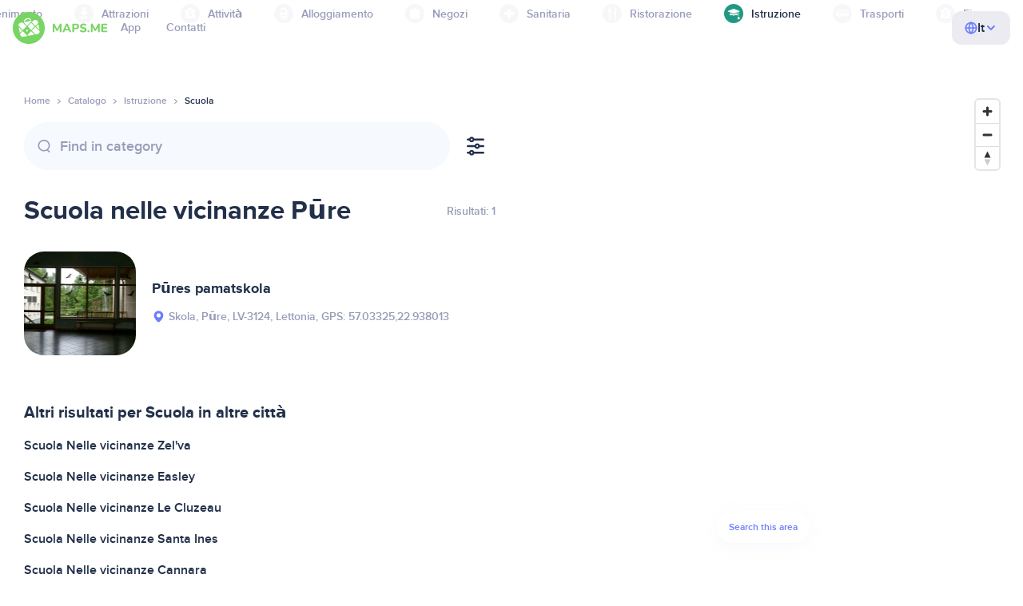

--- FILE ---
content_type: text/html;charset=UTF-8
request_url: https://it.maps.me/catalog/education/amenity-school/latvija/pure-251464964/
body_size: 76747
content:
<!DOCTYPE html>
<html>
  <head>
    
    <meta http-equiv="Content-Type" content="text/html; charset=utf-8" />
    <meta
      name="viewport"
      content="width=device-width, initial-scale=1.0, maximum-scale=1.0, user-scalable=0"
    />

    
    
    
    <meta
      name="description"
      content="Scuola: Ci sono 2 luoghi a Pūre, Lettonia. Cerca Scuola e filtra per punteggio, caratteristiche e recensioni nell’area di Pūre, Lettonia."
    />
    

    <link
      rel="apple-touch-icon"
      sizes="180x180"
      href="/img/favicon/apple-touch-icon.png"
    />
    <link
      rel="icon"
      type="image/png"
      sizes="32x32"
      href="/img/favicon/favicon-32x32.png"
    />
    <link
      rel="icon"
      type="image/png"
      sizes="16x16"
      href="/img/favicon/favicon-16x16.png"
    />
    <link rel="manifest" href="/img/favicon/site.webmanifest" />
    <link
      rel="mask-icon"
      href="/img/favicon/safari-pinned-tab.svg"
      color="#77d563"
    />
    <meta name="msapplication-TileColor" content="#00aba9" />
    <meta name="theme-color" content="#ffffff" />

    <title
    >Scuola vicino Pūre, Lettonia: addresses, websites in Istruzione directory, MAPS.ME - scarica mappe offline</title>
    
    
    
    
    
    

    <!--Google-->
    <meta
      itemprop="name"
      content="MAPS.ME (MapsWithMe): mappe offline dettagliate di tutto il mondo per iPhone, iPad e Android"
    />
    <meta
      itemprop="description"
      content="MAPS.ME (MapsWithMe) offre mappe offline di tutto il mondo. Mappe degli Stati Uniti: New York, San Francisco e Washington. Francia: Parigi. Italia: Roma, Venezia, Firenze e Rimini. Spagna: Barcellona e Madrid. Giappone, Gran Bretagna, Turchia, Russia e India. Per dispositivi Android e iOS."
    />
    <meta itemprop="image" content="/img/logo.png" />
    <!--Twitter-->
    <meta name="twitter:card" content="summary" />
    <meta
      name="twitter:title"
      content="MAPS.ME (MapsWithMe): mappe offline dettagliate di tutto il mondo per iPhone, iPad e Android"
    />
    <meta
      name="twitter:description"
      content="MAPS.ME (MapsWithMe) offre mappe offline di tutto il mondo. Mappe degli Stati Uniti: New York, San Francisco e Washington. Francia: Parigi. Italia: Roma, Venezia, Firenze e Rimini. Spagna: Barcellona e Madrid. Giappone, Gran Bretagna, Turchia, Russia e India. Per dispositivi Android e iOS."
    />
    <meta name="twitter:image:src" content="/img/logo.png" />
    <!--Facebook-->
    <meta
      property="og:site_name"
      content="MAPS.ME (MapsWithMe): mappe offline dettagliate di tutto il mondo per iPhone, iPad e Android"
    />
    <meta
      property="og:description"
      content="MAPS.ME (MapsWithMe) offre mappe offline di tutto il mondo. Mappe degli Stati Uniti: New York, San Francisco e Washington. Francia: Parigi. Italia: Roma, Venezia, Firenze e Rimini. Spagna: Barcellona e Madrid. Giappone, Gran Bretagna, Turchia, Russia e India. Per dispositivi Android e iOS."
    />
    <meta property="og:image" content="/img/logo.png" />
    <meta
      property="og:title"
      content="MAPS.ME (MapsWithMe): mappe offline dettagliate di tutto il mondo per iPhone, iPad e Android"
    />
    <meta property="og:type" content="website" />
    <meta property="og:url" content="https://it.maps.me" />
    <link
      rel="alternate"
      hreflang="en"
      href="https://maps.me/catalog/education/amenity-school/latvija/pure-251464964/"
    /><link
      rel="alternate"
      hreflang="ar"
      href="https://ae.maps.me/catalog/education/amenity-school/latvija/pure-251464964/"
    /><link
      rel="alternate"
      hreflang="pt-br"
      href="https://br.maps.me/catalog/education/amenity-school/latvija/pure-251464964/"
    /><link
      rel="alternate"
      hreflang="fr"
      href="https://fr.maps.me/catalog/education/amenity-school/latvija/pure-251464964/"
    /><link
      rel="alternate"
      hreflang="de"
      href="https://de.maps.me/catalog/education/amenity-school/latvija/pure-251464964/"
    /><link
      rel="alternate"
      hreflang="it"
      href="https://it.maps.me/catalog/education/amenity-school/latvija/pure-251464964/"
    /><link
      rel="alternate"
      hreflang="ru"
      href="https://ru.maps.me/catalog/education/amenity-school/latvija/pure-251464964/"
    /><link
      rel="alternate"
      hreflang="zh"
      href="https://cn.maps.me/catalog/education/amenity-school/latvija/pure-251464964/"
    /><link
      rel="alternate"
      hreflang="zf"
      href="https://zf.maps.me/catalog/education/amenity-school/latvija/pure-251464964/"
    /><link
      rel="alternate"
      hreflang="es"
      href="https://es.maps.me/catalog/education/amenity-school/latvija/pure-251464964/"
    /><link
      rel="alternate"
      hreflang="tr"
      href="https://tr.maps.me/catalog/education/amenity-school/latvija/pure-251464964/"
    /><link
      rel="alternate"
      hreflang="hi"
      href="https://hi.maps.me/catalog/education/amenity-school/latvija/pure-251464964/"
    /><link
      rel="alternate"
      hreflang="vi"
      href="https://vn.maps.me/catalog/education/amenity-school/latvija/pure-251464964/"
    /><link
      rel="alternate"
      hreflang="ja"
      href="https://ja.maps.me/catalog/education/amenity-school/latvija/pure-251464964/"
    /><link
      rel="alternate"
      hreflang="ko"
      href="https://ko.maps.me/catalog/education/amenity-school/latvija/pure-251464964/"
    />
    
    <!--social end-->

    <link
      href="/css/light-theme.css"
      rel="stylesheet"
      type="text/css"
    />
    

    <link href="/css/style.css" rel="stylesheet" type="text/css" />
    <link href="/css/mobile.css" rel="stylesheet" type="text/css" />
    <link href="/css/header.css" rel="stylesheet" type="text/css" />
    <meta property="og:test" content="light" />

    <!-- Google Tag Manager -->
    <script>
      (function (w, d, s, l, i) {
        w[l] = w[l] || [];
        w[l].push({
          "gtm.start": new Date().getTime(),
          event: "gtm.js",
        });
        var f = d.getElementsByTagName(s)[0],
          j = d.createElement(s),
          dl = l != "dataLayer" ? "&l=" + l : "";
        j.async = true;
        j.src = "https://www.googletagmanager.com/gtm.js?id=" + i + dl;
        f.parentNode.insertBefore(j, f);
      })(window, document, "script", "dataLayer", "GTM-T43L9CP");
    </script>
    <!-- End Google Tag Manager -->
    <script
      src="//geoip-js.com/js/apis/geoip2/v2.1/geoip2.js"
      type="text/javascript"
    ></script>
  
    <script src="https://api.mapbox.com/mapbox-gl-js/v1.12.0/mapbox-gl.js"></script>
    <link
      href="https://api.mapbox.com/mapbox-gl-js/v1.12.0/mapbox-gl.css"
      rel="stylesheet"
    />
  </head>
  <body class="theme-light">
    <div class="mainwrap">
      <div class="top-content">
        <header
    class="page-header"
  >
    <div class="page-header-content-wrapper">
      <div class="page-header-left-side">
        <a
          class="page-header-logo page-header-logo--long"
          href="/"
          ><img src="/img/logo-full.svg" alt="Maps.me" />
        </a>
        <a
          class="page-header-logo page-header-logo--short"
          href="/"
          ><img src="/img/logo.svg" alt="Maps.me" />
        </a>
        <div class="page-header-navigation js-page-header-navigation">
          <div
            class="page-header-languages page-header-languages--mobile js-page-header-languages-block"
          >
            <div
              class="page-header-languages-current js-page-header-languages-current"
            >
              <div>
                <img src="/img/globe.svg" />
                <div>It</div>
              </div>
              <img class="chevron" src="/img/chevron-up.svg" />
            </div>
            <div class="page-header-back js-page-header-languages-current">
              <img src="/img/chevron-left.svg" />
              Menu
            </div>
            <div class="page-header-languages-list">
              <a
                class="filters-check"
                href="https://maps.me/catalog/education/amenity-school/latvija/pure-251464964/"
              >
                <span class="checkbox"></span
                ><span>English</span>
              </a><a
                class="filters-check"
                href="https://ae.maps.me/catalog/education/amenity-school/latvija/pure-251464964/"
              >
                <span class="checkbox"></span
                ><span>Arabic</span>
              </a><a
                class="filters-check"
                href="https://br.maps.me/catalog/education/amenity-school/latvija/pure-251464964/"
              >
                <span class="checkbox"></span
                ><span>Brazil</span>
              </a><a
                class="filters-check"
                href="https://fr.maps.me/catalog/education/amenity-school/latvija/pure-251464964/"
              >
                <span class="checkbox"></span
                ><span>French</span>
              </a><a
                class="filters-check"
                href="https://de.maps.me/catalog/education/amenity-school/latvija/pure-251464964/"
              >
                <span class="checkbox"></span
                ><span>German</span>
              </a><a
                class="filters-check active"
                href="https://it.maps.me/catalog/education/amenity-school/latvija/pure-251464964/"
              >
                <span class="checkbox"></span
                ><span>Italian</span>
              </a><a
                class="filters-check"
                href="https://ru.maps.me/catalog/education/amenity-school/latvija/pure-251464964/"
              >
                <span class="checkbox"></span
                ><span>Russian</span>
              </a><a
                class="filters-check"
                href="https://cn.maps.me/catalog/education/amenity-school/latvija/pure-251464964/"
              >
                <span class="checkbox"></span
                ><span>Simplified China</span>
              </a><a
                class="filters-check"
                href="https://zf.maps.me/catalog/education/amenity-school/latvija/pure-251464964/"
              >
                <span class="checkbox"></span
                ><span>Traditional China</span>
              </a><a
                class="filters-check"
                href="https://es.maps.me/catalog/education/amenity-school/latvija/pure-251464964/"
              >
                <span class="checkbox"></span
                ><span>Spanish</span>
              </a><a
                class="filters-check"
                href="https://tr.maps.me/catalog/education/amenity-school/latvija/pure-251464964/"
              >
                <span class="checkbox"></span
                ><span>Turkey</span>
              </a><a
                class="filters-check"
                href="https://hi.maps.me/catalog/education/amenity-school/latvija/pure-251464964/"
              >
                <span class="checkbox"></span
                ><span>India</span>
              </a><a
                class="filters-check"
                href="https://vn.maps.me/catalog/education/amenity-school/latvija/pure-251464964/"
              >
                <span class="checkbox"></span
                ><span>Vietnam</span>
              </a><a
                class="filters-check"
                href="https://ja.maps.me/catalog/education/amenity-school/latvija/pure-251464964/"
              >
                <span class="checkbox"></span
                ><span>Japanese</span>
              </a><a
                class="filters-check"
                href="https://ko.maps.me/catalog/education/amenity-school/latvija/pure-251464964/"
              >
                <span class="checkbox"></span
                ><span>Korean</span>
              </a>
            </div>
          </div>
          <ul class="js-navigation-list">
            <li
            >
              <a
                class="link"
                href="/app/"
                >App</a
              >
              <img src="/img/chevron-nav.svg" />
            </li>
            <li
            >
              <a
                class="link"
                href="/contacts/"
                >Contatti</a
              >
              <img src="/img/chevron-nav.svg" />
            </li>
          </ul>
        </div>
      </div>

      <div
        class="page-header-languages js-page-header-languages-block"
      >
        <div
          class="page-header-languages-current js-page-header-languages-current"
        >
          <img src="/img/globe.svg" />
          <div>It</div>
          <img class="chevron" src="/img/chevron-up.svg" />
        </div>

        <div class="page-header-languages-list">
          <a
            class="filters-check"
            href="https://maps.me/catalog/education/amenity-school/latvija/pure-251464964/"
          >
            <span class="checkbox"></span
            ><span>English</span>
          </a><a
            class="filters-check"
            href="https://ae.maps.me/catalog/education/amenity-school/latvija/pure-251464964/"
          >
            <span class="checkbox"></span
            ><span>Arabic</span>
          </a><a
            class="filters-check"
            href="https://br.maps.me/catalog/education/amenity-school/latvija/pure-251464964/"
          >
            <span class="checkbox"></span
            ><span>Brazil</span>
          </a><a
            class="filters-check"
            href="https://fr.maps.me/catalog/education/amenity-school/latvija/pure-251464964/"
          >
            <span class="checkbox"></span
            ><span>French</span>
          </a><a
            class="filters-check"
            href="https://de.maps.me/catalog/education/amenity-school/latvija/pure-251464964/"
          >
            <span class="checkbox"></span
            ><span>German</span>
          </a><a
            class="filters-check active"
            href="https://it.maps.me/catalog/education/amenity-school/latvija/pure-251464964/"
          >
            <span class="checkbox"></span
            ><span>Italian</span>
          </a><a
            class="filters-check"
            href="https://ru.maps.me/catalog/education/amenity-school/latvija/pure-251464964/"
          >
            <span class="checkbox"></span
            ><span>Russian</span>
          </a><a
            class="filters-check"
            href="https://cn.maps.me/catalog/education/amenity-school/latvija/pure-251464964/"
          >
            <span class="checkbox"></span
            ><span>Simplified China</span>
          </a><a
            class="filters-check"
            href="https://zf.maps.me/catalog/education/amenity-school/latvija/pure-251464964/"
          >
            <span class="checkbox"></span
            ><span>Traditional China</span>
          </a><a
            class="filters-check"
            href="https://es.maps.me/catalog/education/amenity-school/latvija/pure-251464964/"
          >
            <span class="checkbox"></span
            ><span>Spanish</span>
          </a><a
            class="filters-check"
            href="https://tr.maps.me/catalog/education/amenity-school/latvija/pure-251464964/"
          >
            <span class="checkbox"></span
            ><span>Turkey</span>
          </a><a
            class="filters-check"
            href="https://hi.maps.me/catalog/education/amenity-school/latvija/pure-251464964/"
          >
            <span class="checkbox"></span
            ><span>India</span>
          </a><a
            class="filters-check"
            href="https://vn.maps.me/catalog/education/amenity-school/latvija/pure-251464964/"
          >
            <span class="checkbox"></span
            ><span>Vietnam</span>
          </a><a
            class="filters-check"
            href="https://ja.maps.me/catalog/education/amenity-school/latvija/pure-251464964/"
          >
            <span class="checkbox"></span
            ><span>Japanese</span>
          </a><a
            class="filters-check"
            href="https://ko.maps.me/catalog/education/amenity-school/latvija/pure-251464964/"
          >
            <span class="checkbox"></span
            ><span>Korean</span>
          </a>
        </div>
      </div>

      <div class="mobile-menu-button js-mobile-menu-button">
        <img
          class="mobile-menu-image--burger"
          src="/img/burger.svg"
          alt="Maps.me"
        />
        <img
          class="mobile-menu-image--cross"
          src="/img/burger-close.svg"
          alt="Maps.me"
        />
      </div>
    </div>
    <div class="snackbar-error" id="error-alert">
      <div class="snackbar-error-text-container" variant="error"><span class="snackbar-error-text">This section is not available yet</span></div>
      <div class="snackbar-error-icon"><svg width="24" height="24" viewBox="0 0 24 24" fill="none" xmlns="http://www.w3.org/2000/svg"><path d="M12 22C9.34711 22.0024 6.80218 20.9496 4.9263 19.0737C3.05042 17.1978 1.99762 14.6529 2 12V11.8C2.08179 7.79223 4.5478 4.22016 8.26637 2.72307C11.9849 1.22597 16.2381 2.0929 19.074 4.92601C21.9365 7.78609 22.7932 12.0893 21.2443 15.8276C19.6955 19.5659 16.0465 22.0024 12 22ZM12 13.41L13.885 15.295C14.2744 15.6844 14.9056 15.6844 15.295 15.295C15.6844 14.9056 15.6844 14.2744 15.295 13.885L13.41 12L15.295 10.115C15.6844 9.72565 15.6844 9.09437 15.295 8.70501C14.9056 8.31565 14.2744 8.31565 13.885 8.70501L12 10.59L10.115 8.70501C9.72565 8.31565 9.09437 8.31565 8.70501 8.70501C8.31565 9.09437 8.31565 9.72565 8.70501 10.115L10.59 12L8.70508 13.8849C8.31568 14.2743 8.31568 14.9057 8.70508 15.2951C9.09442 15.6844 9.72566 15.6845 10.1151 15.2952L12 13.411V13.41Z" fill="white"></path></svg></div>
    </div>
  </header>
        <!-- end .header-->
        
        
          <div class="top-categories">
    <div class="container">
        <div class="swiper-container">
            <div class="swiper-wrapper">
                <div class="swiper-slide">
                    <div class="menu-category js_open_block"
                         style="--color: #319CFF">
                        <div class="menu-category-head link js_toggle_categories"> <span class="pic">
                                                                            <img src="/img/categories/entertainment-7d60ce76e86377e2fc948d0865602163.svg"
                                                                                 width="24" height="24" alt=""/>
                                                                            </span><span>Intrattenimento</span>
                        </div>
                        <!-- end .menu-category-head-->
                        <div class="popup">
                            <div class="popup-scroll">
                                <div class="popup-ind">
                                    <ul>
                                        <li>
                                            <a href="/catalog/recreation/sport-athletics/">Palestra</a>
                                        </li>
                                        <li>
                                            <a href="/catalog/recreation/sport-basketball/">Campo da basket</a>
                                        </li>
                                        <li>
                                            <a href="/catalog/recreation/amenity-casino/">Casinò</a>
                                        </li>
                                        <li>
                                            <a href="/catalog/recreation/amenity-cinema/">Cinema</a>
                                        </li>
                                        <li>
                                            <a href="/catalog/recreation/leisure-fitness_centre/">Centro fitness</a>
                                        </li>
                                        <li>
                                            <a href="/catalog/recreation/sport-football/">Campo da calcio</a>
                                        </li>
                                        <li>
                                            <a href="/catalog/recreation/amenity-library/">Biblioteca</a>
                                        </li>
                                        <li>
                                            <a href="/catalog/recreation/sport-multi/">Campo multi-sport</a>
                                        </li>
                                        <li>
                                            <a href="/catalog/recreation/amenity-nightclub/">Night club</a>
                                        </li>
                                        <li>
                                            <a href="/catalog/recreation/leisure-park/">Parco</a>
                                        </li>
                                        <li>
                                            <a href="/catalog/recreation/man_made-pier/">Molo</a>
                                        </li>
                                        <li>
                                            <a href="/catalog/recreation/leisure-sauna/">Sauna</a>
                                        </li>
                                        <li>
                                            <a href="/catalog/recreation/leisure-stadium/">Stadio</a>
                                        </li>
                                        <li>
                                            <a href="/catalog/recreation/leisure-swimming_pool/">Piscina</a>
                                        </li>
                                        <li>
                                            <a href="/catalog/recreation/amenity-theatre/">Teatro</a>
                                        </li>
                                        <li>
                                            <a href="/catalog/recreation/leisure-water_park/">Parco acquatico</a>
                                        </li>
                                        <li>
                                            <a href="/catalog/recreation/tourism-zoo/">Zoo</a>
                                        </li>
                                    </ul>
                                </div>
                                <!-- end .popup-ind-->
                            </div>
                            <!-- end .popup-scroll-->
                            <div class="popup-arr"></div>
                        </div>
                        <!-- end .popup-->
                    </div>
                    <!-- end .menu-category-->
                </div>
                <div class="swiper-slide">
                    <div class="menu-category js_open_block"
                         style="--color: #AF63BC">
                        <div class="menu-category-head link js_toggle_categories"> <span class="pic">
                                                                            <img src="/img/categories/attractions-86345dd157fbd2a77d6e6ec71715c2bc.svg"
                                                                                 width="24" height="24" alt=""/>
                                                                            </span><span>Attrazioni</span>
                        </div>
                        <!-- end .menu-category-head-->
                        <div class="popup">
                            <div class="popup-scroll">
                                <div class="popup-ind">
                                    <ul>
                                        <li>
                                            <a href="/catalog/attractions/tourism-attraction/">Attrazione</a>
                                        </li>
                                        <li>
                                            <a href="/catalog/attractions/historic-castle/">Castello</a>
                                        </li>
                                        <li>
                                            <a href="/catalog/attractions/amenity-place_of_worship-christian/">Chiesa</a>
                                        </li>
                                        <li>
                                            <a href="/catalog/attractions/historic-memorial/">Monumento commemorativo</a>
                                        </li>
                                        <li>
                                            <a href="/catalog/attractions/historic-monument/">Monumento</a>
                                        </li>
                                        <li>
                                            <a href="/catalog/attractions/amenity-place_of_worship-muslim/">Mosque</a>
                                        </li>
                                        <li>
                                            <a href="/catalog/attractions/tourism-museum/">Museo</a>
                                        </li>
                                        <li>
                                            <a href="/catalog/attractions/amenity-place_of_worship-jewish/">Sinagoga</a>
                                        </li>
                                        <li>
                                            <a href="/catalog/attractions/amenity-place_of_worship-taoist/">Tempio</a>
                                        </li>
                                        <li>
                                            <a href="/catalog/attractions/historic-tomb/">Cimitero</a>
                                        </li>
                                        <li>
                                            <a href="/catalog/attractions/tourism-viewpoint/">Punto panoramico</a>
                                        </li>
                                        <li>
                                            <a href="/catalog/attractions/historic-wayside_shrine/">Capitello votivo</a>
                                        </li>
                                    </ul>
                                </div>
                                <!-- end .popup-ind-->
                            </div>
                            <!-- end .popup-scroll-->
                            <div class="popup-arr"></div>
                        </div>
                        <!-- end .popup-->
                    </div>
                    <!-- end .menu-category-->
                </div>
                <div class="swiper-slide">
                    <div class="menu-category js_open_block"
                         style="--color: #5D36B0">
                        <div class="menu-category-head link js_toggle_categories"> <span class="pic">
                                                                            <img src="/img/categories/business-b610e905c38c339acb539c8a6bb3a4c7.svg"
                                                                                 width="24" height="24" alt=""/>
                                                                            </span><span>Attività</span>
                        </div>
                        <!-- end .menu-category-head-->
                        <div class="popup">
                            <div class="popup-scroll">
                                <div class="popup-ind">
                                    <ul>
                                        <li>
                                            <a href="/catalog/business/shop-car_parts/">Autoricambi</a>
                                        </li>
                                        <li>
                                            <a href="/catalog/business/shop-car/">Concessionario</a>
                                        </li>
                                        <li>
                                            <a href="/catalog/business/amenity-car_wash/">Autolavaggio</a>
                                        </li>
                                        <li>
                                            <a href="/catalog/business/office-company/">Sede aziendale</a>
                                        </li>
                                        <li>
                                            <a href="/catalog/business/shop-dry_cleaning/">Lavanderia a secco</a>
                                        </li>
                                        <li>
                                            <a href="/catalog/business/shop-hairdresser/">Parrucchiere</a>
                                        </li>
                                        <li>
                                            <a href="/catalog/business/shop-laundry/">Lavanderia automatica</a>
                                        </li>
                                        <li>
                                            <a href="/catalog/business/office-lawyer/">Avvocato</a>
                                        </li>
                                        <li>
                                            <a href="/catalog/business/shop-optician/">Ottico</a>
                                        </li>
                                        <li>
                                            <a href="/catalog/business/shop-car_repair-tyres/">Meccanico</a>
                                        </li>
                                    </ul>
                                </div>
                                <!-- end .popup-ind-->
                            </div>
                            <!-- end .popup-scroll-->
                            <div class="popup-arr"></div>
                        </div>
                        <!-- end .popup-->
                    </div>
                    <!-- end .menu-category-->
                </div>
                <div class="swiper-slide">
                    <div class="menu-category js_open_block"
                         style="--color: #6F4ADA">
                        <div class="menu-category-head link js_toggle_categories"> <span class="pic">
                                                                            <img src="/img/categories/lodging-3101fa6373c6a4ce946195c82f9a8b7d.svg"
                                                                                 width="24" height="24" alt=""/>
                                                                            </span><span>Alloggiamento</span>
                        </div>
                        <!-- end .menu-category-head-->
                        <div class="popup">
                            <div class="popup-scroll">
                                <div class="popup-ind">
                                    <ul>
                                        <li>
                                            <a href="/catalog/lodging/tourism-apartment/">Appartamenti</a>
                                        </li>
                                        <li>
                                            <a href="/catalog/lodging/tourism-camp_site/">Campeggio</a>
                                        </li>
                                        <li>
                                            <a href="/catalog/lodging/tourism-guest_house/">Affittacamere</a>
                                        </li>
                                        <li>
                                            <a href="/catalog/lodging/tourism-hostel/">Ostello</a>
                                        </li>
                                        <li>
                                            <a href="/catalog/lodging/tourism-hotel/">Hotel</a>
                                        </li>
                                        <li>
                                            <a href="/catalog/lodging/tourism-motel/">Motel</a>
                                        </li>
                                    </ul>
                                </div>
                                <!-- end .popup-ind-->
                            </div>
                            <!-- end .popup-scroll-->
                            <div class="popup-arr"></div>
                        </div>
                        <!-- end .popup-->
                    </div>
                    <!-- end .menu-category-->
                </div>
                <div class="swiper-slide">
                    <div class="menu-category js_open_block"
                         style="--color: #999CB8">
                        <div class="menu-category-head link js_toggle_categories"> <span class="pic">
                                                                            <img src="/img/categories/shops-5aea0688e2b2c67948d3fe515282b853.svg"
                                                                                 width="24" height="24" alt=""/>
                                                                            </span><span>Negozi</span>
                        </div>
                        <!-- end .menu-category-head-->
                        <div class="popup">
                            <div class="popup-scroll">
                                <div class="popup-ind">
                                    <ul>
                                        <li>
                                            <a href="/catalog/shops/shop-bakery/">Panificio</a>
                                        </li>
                                        <li>
                                            <a href="/catalog/shops/shop-beauty/">Centro estetico</a>
                                        </li>
                                        <li>
                                            <a href="/catalog/shops/shop-books/">Libreria</a>
                                        </li>
                                        <li>
                                            <a href="/catalog/shops/shop-butcher/">Macelleria</a>
                                        </li>
                                        <li>
                                            <a href="/catalog/shops/shop-chemist/">Farmacia</a>
                                        </li>
                                        <li>
                                            <a href="/catalog/shops/shop-clothes/">Negozio di vestiti</a>
                                        </li>
                                        <li>
                                            <a href="/catalog/shops/shop-computer/">Negozio di computer</a>
                                        </li>
                                        <li>
                                            <a href="/catalog/shops/shop-department_store/">Grande magazzino</a>
                                        </li>
                                        <li>
                                            <a href="/catalog/shops/shop-florist/">Fiorista</a>
                                        </li>
                                        <li>
                                            <a href="/catalog/shops/shop-furniture/">Negozio di mobili</a>
                                        </li>
                                        <li>
                                            <a href="/catalog/shops/shop-gift/">Negozio di articoli da regalo</a>
                                        </li>
                                        <li>
                                            <a href="/catalog/shops/shop-hardware/">Ferramenta</a>
                                        </li>
                                        <li>
                                            <a href="/catalog/shops/shop-jewelry/">Gioielleria</a>
                                        </li>
                                        <li>
                                            <a href="/catalog/shops/shop-kiosk/">Chiosco</a>
                                        </li>
                                        <li>
                                            <a href="/catalog/shops/shop-alcohol/">Negozio di liquori</a>
                                        </li>
                                        <li>
                                            <a href="/catalog/shops/shop-mall/">Centro commerciale</a>
                                        </li>
                                        <li>
                                            <a href="/catalog/shops/amenity-marketplace/">Mercato</a>
                                        </li>
                                        <li>
                                            <a href="/catalog/shops/shop-pet/">Negozio di animali</a>
                                        </li>
                                        <li>
                                            <a href="/catalog/shops/shop-photo/">Negozio di fotografia</a>
                                        </li>
                                        <li>
                                            <a href="/catalog/shops/shop-shoes/">Negozio di scarpe</a>
                                        </li>
                                        <li>
                                            <a href="/catalog/shops/shop-sports/">Articoli sportivi</a>
                                        </li>
                                        <li>
                                            <a href="/catalog/shops/shop-supermarket/">Supermercato</a>
                                        </li>
                                        <li>
                                            <a href="/catalog/shops/shop-confectionery/">Dolciumi</a>
                                        </li>
                                        <li>
                                            <a href="/catalog/shops/shop-ticket/">Biglietteria</a>
                                        </li>
                                        <li>
                                            <a href="/catalog/shops/shop-toys/">Negozio di giocattoli</a>
                                        </li>
                                        <li>
                                            <a href="/catalog/shops/shop-wine/">Enoteca</a>
                                        </li>
                                    </ul>
                                </div>
                                <!-- end .popup-ind-->
                            </div>
                            <!-- end .popup-scroll-->
                            <div class="popup-arr"></div>
                        </div>
                        <!-- end .popup-->
                    </div>
                    <!-- end .menu-category-->
                </div>
                <div class="swiper-slide">
                    <div class="menu-category js_open_block"
                         style="--color: #28DBBB">
                        <div class="menu-category-head link js_toggle_categories"> <span class="pic">
                                                                            <img src="/img/categories/health-a5112ec65e5c888fae2e25462a5ecb0d.svg"
                                                                                 width="24" height="24" alt=""/>
                                                                            </span><span>Sanitaria</span>
                        </div>
                        <!-- end .menu-category-head-->
                        <div class="popup">
                            <div class="popup-scroll">
                                <div class="popup-ind">
                                    <ul>
                                        <li>
                                            <a href="/catalog/health/amenity-clinic/">Clinica</a>
                                        </li>
                                        <li>
                                            <a href="/catalog/health/amenity-dentist/">Dentista</a>
                                        </li>
                                        <li>
                                            <a href="/catalog/health/amenity-doctors/">Medico</a>
                                        </li>
                                        <li>
                                            <a href="/catalog/health/amenity-hospital/">Ospedale</a>
                                        </li>
                                        <li>
                                            <a href="/catalog/health/amenity-pharmacy/">Parafarmacia</a>
                                        </li>
                                        <li>
                                            <a href="/catalog/health/amenity-veterinary/">Veterinario</a>
                                        </li>
                                    </ul>
                                </div>
                                <!-- end .popup-ind-->
                            </div>
                            <!-- end .popup-scroll-->
                            <div class="popup-arr"></div>
                        </div>
                        <!-- end .popup-->
                    </div>
                    <!-- end .menu-category-->
                </div>
                <div class="swiper-slide">
                    <div class="menu-category js_open_block"
                         style="--color: #24C17D">
                        <div class="menu-category-head link js_toggle_categories"> <span class="pic">
                                                                            <img src="/img/categories/food-482840d98888ee6d80d9694d22bec315.svg"
                                                                                 width="24" height="24" alt=""/>
                                                                            </span><span>Ristorazione</span>
                        </div>
                        <!-- end .menu-category-head-->
                        <div class="popup">
                            <div class="popup-scroll">
                                <div class="popup-ind">
                                    <ul>
                                        <li>
                                            <a href="/catalog/food/amenity-bar/">Bar</a>
                                        </li>
                                        <li>
                                            <a href="/catalog/food/amenity-cafe/">Caffetteria</a>
                                        </li>
                                        <li>
                                            <a href="/catalog/food/amenity-fast_food/">Fast Food</a>
                                        </li>
                                        <li>
                                            <a href="/catalog/food/amenity-pub/">Pub</a>
                                        </li>
                                        <li>
                                            <a href="/catalog/food/amenity-restaurant/">Ristorante</a>
                                        </li>
                                    </ul>
                                </div>
                                <!-- end .popup-ind-->
                            </div>
                            <!-- end .popup-scroll-->
                            <div class="popup-arr"></div>
                        </div>
                        <!-- end .popup-->
                    </div>
                    <!-- end .menu-category-->
                </div>
                <div class="swiper-slide active">
                    <div class="menu-category active js_open_block"
                         style="--color: #1F9983">
                        <div class="menu-category-head link js_toggle_categories"> <span class="pic">
                                                                            <img src="/img/categories/education-6eeba8b3633828a2bc8a5e5849e3b374.svg"
                                                                                 width="24" height="24" alt=""/>
                                                                            </span><span>Istruzione</span>
                        </div>
                        <!-- end .menu-category-head-->
                        <div class="popup">
                            <div class="popup-scroll">
                                <div class="popup-ind">
                                    <ul>
                                        <li>
                                            <a href="/catalog/education/amenity-college/">Facoltà</a>
                                        </li>
                                        <li>
                                            <a href="/catalog/education/amenity-kindergarten/">Scuola materna</a>
                                        </li>
                                        <li>
                                            <a href="/catalog/education/amenity-school/">Scuola</a>
                                        </li>
                                        <li>
                                            <a href="/catalog/education/amenity-university/">Università</a>
                                        </li>
                                    </ul>
                                </div>
                                <!-- end .popup-ind-->
                            </div>
                            <!-- end .popup-scroll-->
                            <div class="popup-arr"></div>
                        </div>
                        <!-- end .popup-->
                    </div>
                    <!-- end .menu-category-->
                </div>
                <div class="swiper-slide">
                    <div class="menu-category js_open_block"
                         style="--color: #FB4D6D">
                        <div class="menu-category-head link js_toggle_categories"> <span class="pic">
                                                                            <img src="/img/categories/transport-5f3701dbe5fcb3435103f1d33304467b.svg"
                                                                                 width="24" height="24" alt=""/>
                                                                            </span><span>Trasporti</span>
                        </div>
                        <!-- end .menu-category-head-->
                        <div class="popup">
                            <div class="popup-scroll">
                                <div class="popup-ind">
                                    <ul>
                                        <li>
                                            <a href="/catalog/transport/aeroway-aerodrome/">Aeroporto</a>
                                        </li>
                                        <li>
                                            <a href="/catalog/transport/amenity-bus_station/">Stazione degli autobus</a>
                                        </li>
                                        <li>
                                            <a href="/catalog/transport/amenity-car_rental/">Autonoleggio</a>
                                        </li>
                                        <li>
                                            <a href="/catalog/transport/amenity-car_sharing/">Car sharing</a>
                                        </li>
                                        <li>
                                            <a href="/catalog/transport/amenity-fuel/">Stazione di servizio</a>
                                        </li>
                                        <li>
                                            <a href="/catalog/transport/amenity-parking/">Parcheggi</a>
                                        </li>
                                        <li>
                                            <a href="/catalog/transport/railway-subway_entrance/">Metropolitana</a>
                                        </li>
                                        <li>
                                            <a href="/catalog/transport/amenity-taxi/">Taxi</a>
                                        </li>
                                        <li>
                                            <a href="/catalog/transport/railway-station/">Stazione ferroviaria</a>
                                        </li>
                                    </ul>
                                </div>
                                <!-- end .popup-ind-->
                            </div>
                            <!-- end .popup-scroll-->
                            <div class="popup-arr"></div>
                        </div>
                        <!-- end .popup-->
                    </div>
                    <!-- end .menu-category-->
                </div>
                <div class="swiper-slide">
                    <div class="menu-category js_open_block"
                         style="--color: #82C3FF">
                        <div class="menu-category-head link js_toggle_categories"> <span class="pic">
                                                                            <img src="/img/categories/finance-b610e905c38c339acb539c8a6bb3a4c7.svg"
                                                                                 width="24" height="24" alt=""/>
                                                                            </span><span>Finanza</span>
                        </div>
                        <!-- end .menu-category-head-->
                        <div class="popup">
                            <div class="popup-scroll">
                                <div class="popup-ind">
                                    <ul>
                                        <li>
                                            <a href="/catalog/finance/amenity-atm/">Bancomat</a>
                                        </li>
                                        <li>
                                            <a href="/catalog/finance/amenity-bank/">Banca</a>
                                        </li>
                                        <li>
                                            <a href="/catalog/finance/amenity-post_office/">Poste</a>
                                        </li>
                                    </ul>
                                </div>
                                <!-- end .popup-ind-->
                            </div>
                            <!-- end .popup-scroll-->
                            <div class="popup-arr"></div>
                        </div>
                        <!-- end .popup-->
                    </div>
                    <!-- end .menu-category-->
                </div>
                <!-- end .swiper-slide-->
            </div>
            <!-- end .swiper-wrapper-->
        </div>
        <!-- end .swiper-container-->
    </div>
    <!-- end .container-->
</div>
        
        
        <!-- end .top-categories-->
      </div>
      <!-- end .top-content-->
      <div class="content">
        <div class="top-content-place with-cat"></div>
        <div class="content-with-map">
          <div class="container">
            <div class="breadcrumbs">
              <div class="grid">
                <div>
                  <a href="/"
                    ><span>Home</span></a
                  >
                </div>
                <div class="arr">
                  <svg width="12" height="12">
                    <use xlink:href="/img/sprite.svg#rarr-12"></use>
                  </svg>
                </div>
                <div>
                  <a href="/catalog"
                    ><span>Catalogo</span></a
                  >
                </div>
                <div class="arr">
                  <svg width="12" height="12">
                    <use xlink:href="/img/sprite.svg#rarr-12"></use>
                  </svg>
                </div>
                <div>
                  <a
                    href="/catalog/education/"
                  >
                    <span>Istruzione</span>
                  </a>
                </div>
                <div class="arr">
                  <svg width="12" height="12">
                    <use xlink:href="/img/sprite.svg#rarr-12"></use>
                  </svg>
                </div>
                <div>
                  <span>Scuola</span>
                </div>
              </div>
              <!-- end .grid-->
            </div>
            <!-- end .breadcrumbs-->
            <form
              action="/catalog/education/amenity-school/"
              class="big-search has-filters"
            >
              <div class="input placeholder input-big input-search">
                <input
                  type="search"
                  placeholder="Find in category" id="searchString" name="searchString" value=""
                />
                <div class="pic">
                  <svg width="20" height="20">
                    <use xlink:href="/img/sprite.svg#search-20"></use>
                  </svg>
                </div>
                <div class="clear">
                  <svg width="24" height="24">
                    <use xlink:href="/img/sprite.svg#cross-24"></use>
                  </svg>
                </div>
              </div>
              <!-- end .input-->
              <div
                class="filters js_open_block"
              >
                <div class="toggle js_toggle">
                  <svg width="24" height="24">
                    <use xlink:href="/img/sprite.svg#filter-24"></use>
                  </svg>
                </div>
                <!-- end .toggle-->
                <div class="popup">
                  <div class="popup-scroll">
                    <div class="popup-ind">
                      <a
                        class="filters-check"
                        href="/catalog/education/amenity-school/?wifi=true"
                      >
                        <span class="checkbox"></span><span>Wi-Fi</span>
                      </a>
                      <!-- end .filters-check-->
                      
                      <!-- end .filters-check-->
                      <div class="filters-checks">
                        <a
                          href="/catalog/education/amenity-school/?priceTier=1"
                        >
                          <span>$</span>
                        </a>
                        <a
                          href="/catalog/education/amenity-school/?priceTier=2"
                        >
                          <span>$$</span>
                        </a>
                        <a
                          href="/catalog/education/amenity-school/?priceTier=3"
                        >
                          <span>$$$</span>
                        </a>
                        <a
                          href="/catalog/education/amenity-school/?priceTier=4"
                        >
                          <span>$$$$</span>
                        </a>
                      </div>
                      <!-- end .filters-checks-->
                      <a
                        class="filters-check"
                        href="/catalog/education/amenity-school/?wheelchair=true"
                      >
                        <span class="checkbox"></span
                        ><span>Wheelchair active</span>
                      </a>
                      <!-- end .filters-check-->
                      <div class="filters-clear">
                        <a
                          class="link"
                          type="reset"
                          href="/catalog/education/amenity-school/"
                          >Clear</a
                        >
                      </div>
                      <!-- end .filters-clear-->
                    </div>
                    <!-- end .popup-ind-->
                  </div>
                  <!-- end .popup-scroll-->
                  <div class="popup-arr"></div>
                </div>
                <!-- end .popup-->
              </div>
              <!-- end .filters-->
            </form>
            <!-- end .big-search-->

            <div
              class="results-title"
            >
              <div class="top">
                
                <h1
                  class="title-33"
                >Scuola nelle vicinanze Pūre</h1>
                
                <div
                  class="num"
                >Risultati: 1</div>
              </div>
              <!-- end .top-->
            </div>
            <!-- end .results-title-->
            <div
              class="list-places"
            >
              
                <div class="el" id="58a9f70439a01627bc2187ae">
    <div class="card-wide">
        <a class="head"
           href="/catalog/education/amenity-school/pures-pamatskola-9223372037099901717/">
            <div class="photo"><img src="https://fastly.4sqi.net/img/general/320x240/376082146_0bpBEAJHfF78_qmzKD4t5Pib_E3xPPOdB_ooy5KpufI.jpg" width="280"
                                    height="260" alt=""/></div>
            <!-- end .photo-->
            <div class="wrap">
                <div class="top">
                    <h2 class="name">Pūres pamatskola</h2>
                    
                    <!-- end .info-stars-->
                </div>
                <!-- end .top-->
                <div class="info">
                    <div class="l">
                        <div>
                            
                            
                        </div>
                        <div class="info-place">
                            <span class="pic">
                            <svg width="15" height="15">
                                    <use xlink:href="/img/sprite.svg#pin-20"></use>
                            </svg>
                        </span>
                            <div>Skola, Pūre, LV-3124, Lettonia, GPS: 57.03325,22.938013</div>
                        </div>
                        <!-- end .info-place-->
                    </div>
                    <!-- end .l-->
                </div>
                <!-- end .info-->
                <div class="tags">
                    
                    <ul class="hide">
                    </ul>
                    
                </div>
                <!-- end .tags-->
            </div>
            <!-- end .wrap-->
        </a>
        <!-- end .head-->
        
        <!-- end .descr-->
    </div>
    <!-- end .card-wide-->
</div>
                
              
              <!-- end .inner-info-->
            </div>
            <div>
              <!--                     https://maps.me/catalog/food/amenity-cafe/nederland/amsterdam-268396336/ -->
              <h3
                class="title-20"
              >Altri risultati per Scuola in altre città</h3>
              <ul class="links-list">
                <li>
                  <a
                    href="/catalog/education/amenity-school/belarus/zelva-242978898/"
                  >Scuola Nelle vicinanze Zel&#39;va</a>
                </li>
                <li>
                  <a
                    href="/catalog/education/amenity-school/united-states-of-america/easley--193847/"
                  >Scuola Nelle vicinanze Easley</a>
                </li>
                <li>
                  <a
                    href="/catalog/education/amenity-school/france/le-cluzeau-2937649307/"
                  >Scuola Nelle vicinanze Le Cluzeau</a>
                </li>
                <li>
                  <a
                    href="/catalog/education/amenity-school/philippines/santa-ines-667977691/"
                  >Scuola Nelle vicinanze Santa Ines</a>
                </li>
                <li>
                  <a
                    href="/catalog/education/amenity-school/italia/cannara-68507533/"
                  >Scuola Nelle vicinanze Cannara</a>
                </li>
                <li>
                  <a
                    href="/catalog/education/amenity-school/france/mariol-82336762/"
                  >Scuola Nelle vicinanze Mariol</a>
                </li>
              </ul>
            </div>
            <div>
              <!-- https://maps.me/catalog/recreation/leisure-fitness_centre/country-espana/city-barcelona-152364165/ -->
              <h3
                class="title-20"
              >Luoghi interessanti a Pūre</h3>
              <ul class="links-list">
                <li>
                  <a
                    href="/catalog/food/amenity-restaurant/latvija/pure-251464964/"
                  >Ristorante Nelle vicinanze Pūre</a>
                </li>
                <li>
                  <a
                    href="/catalog/transport/amenity-fuel/latvija/pure-251464964/"
                  >Distributore di benzina Nelle vicinanze Pūre</a>
                </li>
                <li>
                  <a
                    href="/catalog/recreation/leisure-park/latvija/pure-251464964/"
                  >Parco Nelle vicinanze Pūre</a>
                </li>
                <li>
                  <a
                    href="/catalog/food/amenity-cafe/latvija/pure-251464964/"
                  >Caffè Nelle vicinanze Pūre</a>
                </li>
                <li>
                  <a
                    href="/catalog/education/amenity-kindergarten/latvija/pure-251464964/"
                  >Scuola materna Nelle vicinanze Pūre</a>
                </li>
                <li>
                  <a
                    href="/catalog/shops/shop-supermarket/latvija/pure-251464964/"
                  >Supermercato Nelle vicinanze Pūre</a>
                </li>
              </ul>
            </div>
            <!--                <div th:if="${citySections}" class="more-places">-->
            <!--                    <h2 class="title-24"-->
            <!--                        th:if="${catalog_subcategories.links.block3 != null && catalog_subcategories.links.block3.size() > 0}"-->
            <!--                        th:text="#{text.MoreInOtherCities(${sectionCrumb.name})}">-->
            <!--                    </h2>-->
            <!--                    <div class="slider-places">-->
            <!--                        <div class="swiper-container">-->
            <!--                            <div class="swiper-wrapper">-->
            <!--                                <div th:each="link :${catalog_subcategories.links.block3}" class="swiper-slide">-->
            <!--                                    <a class="img-link" th:href="@{/catalog/{group}/{category}/{country}/{city}/-->
            <!--                                    (group=${link.targetGroupAlias},category=${link.targetCategoryAlias},country=${link.targetCountryAlias},city=${link.targetCityAlias})}">-->
            <!--                                        <img th:src="@{/img/cities/other/{file}(file=${link.image})}"-->
            <!--                                             width="367" height="240" alt=""/>-->
            <!--                                        <span th:text="${sectionCrumb.name} + ' '+#{text.PlaceNearby}+' ' + ${link.targetCityName}"-->
            <!--                                              class="img-link-text">-->
            <!--                                        </span>-->
            <!--                                    </a>-->
            <!--                                    &lt;!&ndash; end .img-link&ndash;&gt;-->
            <!--                                </div>-->
            <!--                            </div>-->
            <!--                            &lt;!&ndash; end .swiper-wrapper&ndash;&gt;-->
            <!--                        </div>-->
            <!--                        &lt;!&ndash; end .swiper-container&ndash;&gt;-->
            <!--                        <div class="swiper-arr swiper-prev">-->
            <!--                            <svg width="12" height="12">-->
            <!--                                <use xlink:href="/img/sprite.svg#rarr-12"></use>-->
            <!--                            </svg>-->
            <!--                        </div>-->
            <!--                        &lt;!&ndash; end .swiper-prev&ndash;&gt;-->
            <!--                        <div class="swiper-arr swiper-next">-->
            <!--                            <svg width="12" height="12">-->
            <!--                                <use xlink:href="/img/sprite.svg#rarr-12"></use>-->
            <!--                            </svg>-->
            <!--                        </div>-->
            <!--                        &lt;!&ndash; end .swiper-next&ndash;&gt;-->
            <!--                    </div>-->
            <!--                    &lt;!&ndash; end .slider-places&ndash;&gt;-->
            <!--                    <h2 class="title-24"-->
            <!--                        th:if="${catalog_subcategories.links.block4 != null && catalog_subcategories.links.block4.size()>0}"-->
            <!--                        th:text="#{text.InterestingPlaces(${catalog_subcategories.cityName})}"></h2>-->
            <!--                    <div class="slider-places">-->
            <!--                        <div class="swiper-container">-->
            <!--                            <div class="swiper-wrapper">-->
            <!--                                <div th:each="link :${catalog_subcategories.links.block4}" class="swiper-slide">-->
            <!--                                    <a class="img-link" th:href="@{/catalog/{group}/{category}/{country}/{city}/-->
            <!--                                    (group=${link.targetGroupAlias},category=${link.targetCategoryAlias},country=${link.targetCountryAlias},city=${link.targetCityAlias})}">-->
            <!--                                        <img th:src="@{/img/categories/{file}(file=${link.image})}" width="367" height="240" alt=""/>-->
            <!--                                        <span th:text="${link.targetCategoryName} + ' '+#{text.PlaceNearby}+' ' + ${catalog_subcategories.cityName}"-->
            <!--                                              class="img-link-text">-->
            <!--                                        </span>-->
            <!--                                    </a>-->
            <!--                                    &lt;!&ndash; end .img-link&ndash;&gt;-->
            <!--                                </div>-->
            <!--                                &lt;!&ndash; end .swiper-slide&ndash;&gt;-->
            <!--                            </div>-->
            <!--                            &lt;!&ndash; end .swiper-wrapper&ndash;&gt;-->
            <!--                        </div>-->
            <!--                        &lt;!&ndash; end .swiper-container&ndash;&gt;-->
            <!--                        <div class="swiper-arr swiper-prev">-->
            <!--                            <svg width="12" height="12">-->
            <!--                                <use xlink:href="/img/sprite.svg#rarr-12"></use>-->
            <!--                            </svg>-->
            <!--                        </div>-->
            <!--                        &lt;!&ndash; end .swiper-prev&ndash;&gt;-->
            <!--                        <div class="swiper-arr swiper-next">-->
            <!--                            <svg width="12" height="12">-->
            <!--                                <use xlink:href="/img/sprite.svg#rarr-12"></use>-->
            <!--                            </svg>-->
            <!--                        </div>-->
            <!--                        &lt;!&ndash; end .swiper-next&ndash;&gt;-->
            <!--                    </div>-->
            <!--                    &lt;!&ndash; end .slider-places&ndash;&gt;-->
            <!--                </div>-->
            <!-- end .more-places-->

            <!-- end .list-places-->
            
            
              <div class="pagination">
    
    
    
</div>
            
            
            
            <!-- end .more-places-->
          </div>
          <!-- end .container-->
        </div>
        <!-- end .content-with-map-->
        <div class="map-wrapper to-hide">
          <div class="map" id="map"></div>
          <!-- end .map-search-popup-->
          <div class="btn btn-white map-bottom-btn">Search this area</div>
        </div>
        <!-- end .map-wrapper-->
      </div>
      <!-- end .content-->
      <div class="bottom-content">
        <footer class="footer">
    <div class="container">
      <div class="grid">
        <div class="download">
          <a class="link link-apple" href="#">
            <span class="pic"><img src="/img/appstore.svg" alt="" /></span>
            <small>Scaricalo da</small
            ><span>App Store</span> </a
          ><!-- end .link-->
          <a class="link link-android" href="#">
            <span class="pic"><img src="/img/google-play.svg" alt="" /></span>
            <small>Scaricalo da</small>
            <span>Google Play</span> </a
          ><!-- end .link-->
        </div>
        <!-- end .download-->
        <div class="soc-row">
          <ul class="soc">
            <li>
              <a target="_blank" href="https://www.facebook.com/MapsWithMe/">
                <svg width="16" height="16">
                  <use xlink:href="/img/sprite.svg#facebook-16"></use>
                </svg>
              </a>
            </li>
            <li>
              <a target="_blank" href="https://www.instagram.com/maps.me/">
                <svg width="16" height="16">
                  <use xlink:href="/img/sprite.svg#instagram-16"></use>
                </svg>
              </a>
            </li>
            <li>
              <a target="_blank" href="https://twitter.com/maps_me/">
                <svg width="16" height="16">
                  <use xlink:href="/img/sprite.svg#twitter-16"></use>
                </svg>
              </a>
            </li>
          </ul>
          <!-- end .soc-->
        </div>
        <!-- end .soc-row-->
        <ul class="foot-menu">
          <li>© 2025 Tutti i diritti riservati | MAPS.ME</li>
          <li>
            <a href="/policy/"
              >Informativa sulla privacy</a
            >
          </li>
          <li>
            <a href="/terms/"
              >Termini di servizio</a
            >
          </li>
        </ul>
        <!-- end .foot-menu-->
      </div>
      <!-- end .grid-->
    </div>
    <!-- end .container-->
  </footer>
        <!-- end .footer-->
      </div>
      <!-- end .bottom-content-->
      <div class="show-on-map" style="display: none">
        <div class="btn btn-blue-shad">
          <span class="for-text">Show on map</span
          ><span class="for-map">Show list</span>
        </div>
      </div>
      <!-- end .show-on-map-->
      <html>
  <link
    href="/blocks/mobile-app-invite/styles-77481d8d45a628510d122dced3b7bcb4.css"
    rel="stylesheet"
    type="text/css"
  />

  <div class="mobile-app-invite">
    <div class="app-cover">
      <div class="mobile-app-invite-content">
        <div class="mobile-app-invite-illustration">
          <img
            src="/blocks/mobile-app-invite/img/mas-code-5dcabb14632b0fd3adc12dee8d0f61b3.svg"
            width="300"
            height="300"
            alt=""
          />
        </div>

        <div class="mobile-app-invite-title">
          <span class="maps-me-brand">MAPS.ME</span> <br /><span
            >sempre a portata di mano</span
          >
        </div>

        <div
          class="mobile-app-invite-description"
        >Scarica l’app e inizia a espandere i tuoi orizzonti</div>

        <div class="mobile-app-invite-actions">
          <a
            href="/download-app"
            target="_blank"
            class="mobile-app-invite-primary-button"
            >Apri l’app MAPS.ME</a
          >
          <div
            class="js-close mobile-app-invite-secondary-button"
          >Usa la versione web</div>
        </div>
      </div>
      <!-- /.content -->
    </div>
  </div>
</html>

    </div>
    <!-- end .mainwrap-->
    <link
      href="https://fonts.googleapis.com/css2?family=Nunito:wght@600;800&display=swap"
      rel="stylesheet"
    />
    <script src="https://d3js.org/d3.v3.min.js" charset="utf-8"></script>
    <script src="/js/jquery-3.5.1.min-906c82fa6eb881744c7a95babbf92b9d.js"></script>
    <script src="/js/swiper.min-109e655465f9d245b3a1e362a0191de1.js"></script>
    <link href="/css/swiper.min-feb7f8c13eaf84cacec1c26d06342624.css" rel="stylesheet" type="text/css" />
    <script src="/js/jquery.magnific-popup.min-8ea31b9f75a084ee99ed53ba833a4ada.js"></script>
    <link
      href="/css/magnific-popup-2e1433aba29ac02ae6a054a302b365c4.css"
      rel="stylesheet"
      type="text/css"
    />
    <script src="/js/main-5d2370f39ddec36d719c2c04614d7444.js"></script>
    <script src="/js/header-461a8b95f89b9b3522256cab24030f60.js"></script>
    <script>
      var lon = null;
      var lat = null;
      var zoom = lon ? 9 : 0;
      mapboxgl.accessToken = 'pk.eyJ1Ijoia29kZXRlYW0iLCJhIjoiY2xvZDM0dnBqMDU0bDJrcDhnZ3cxZmozOSJ9.V0JEUo6yfeWFRxcEmRKJwA';
      var map = new mapboxgl.Map({
          container: 'map', // container id
          style: 'mapbox://styles/mapbox/streets-v11', // style URL
          center: [lon, lat],
          zoom: zoom
      });
      map.addControl(new mapboxgl.NavigationControl())
      map.on('load', function () {
          map.addSource('moscow', {
              "type": 'geojson',
              "data": {
                  "type": "Feature",
                  "geometry": {
                      "type": "Polygon",
                      "coordinates": [
                          []
                      ]
                  }
              }
          });
          map.addLayer({
              'id': 'moscow',
              'type': 'fill',
              'source': 'moscow',
              'layout': {},
              'paint': {
                  'fill-color': '#9A9057',
                  'fill-opacity': 0.2
              }
          });
      });

      $(document).ready(function () {
          var geoJsons = [];
          var points = [];
          var findGeometry = function (geoJson, type) {
              for (let i = 0; i < geoJson.features.length; i++) {
                  if (geoJson.features[i].geometry.type === type) {
                      var geom = geoJson.features[i].geometry;
                      geoJson.features.splice(i, 1);
                      return geom;
                  }
              }
          }

          var findPointAndRemove = function (geoJson) {
              return findGeometry(geoJson, 'Point');
          }
          $('.el').each(function () {
              var id = $(this).attr("id");
              $(this).mouseover(function () {
                  var geoJson = geoJsons[id];
                  if (geoJson) {
                      var point = points[id];
                      if (point) {
                          map.flyTo({
                              center: point.coordinates
                          });
                      }
                  } else {
                      d3.json('/catalog/' + id + '/coords', function (err, data) {
                              if (err) throw err;
                              var point = findPointAndRemove(data);
                              points[id] = point;
                              geoJsons[id] = data;
                              if (point) {
                                  map.flyTo({
                                      center: point.coordinates,
                                      zoom: 16
                                  });
                                  new mapboxgl.Marker()
                                      .setLngLat(point.coordinates)
                                      .addTo(map);
                              }
                          }
                      )
                  }
              });
          });
      });
    </script>
  </body>
</html>


--- FILE ---
content_type: image/svg+xml
request_url: https://it.maps.me/img/categories/entertainment-7d60ce76e86377e2fc948d0865602163.svg
body_size: 1695
content:
<svg width="24" height="24" viewBox="0 0 24 24" fill="none" xmlns="http://www.w3.org/2000/svg">
    <path d="M11.8509 4.78C15.632 4.78 18.7018 7.91659 18.7018 11.78C18.7018 14.4868 17.1949 16.8369 14.9922 18.0013L19.0689 18.0011C19.2792 18.0011 19.45 18.1756 19.45 18.3905C19.45 18.6055 19.2792 18.78 19.0689 18.78H12.2227C12.1994 18.78 12.1767 18.7778 12.1545 18.7737C12.0542 18.7777 11.9528 18.78 11.8509 18.78C8.06978 18.78 5 15.6434 5 11.78C5 7.91659 8.06978 4.78 11.8509 4.78ZM11.8386 13.334C10.9992 13.334 10.3178 14.0303 10.3178 14.888C10.3178 15.7457 10.9992 16.442 11.8386 16.442C12.6779 16.442 13.3594 15.7457 13.3594 14.888C13.3594 14.0303 12.6779 13.334 11.8386 13.334ZM8.76506 10.2266C7.9257 10.2266 7.24424 10.9229 7.24424 11.7806C7.24424 12.6383 7.9257 13.3346 8.76506 13.3346C9.60442 13.3346 10.2859 12.6383 10.2859 11.7806C10.2859 10.9229 9.60442 10.2266 8.76506 10.2266ZM14.8852 10.2252C14.0458 10.2252 13.3643 10.9216 13.3643 11.7792C13.3643 12.6369 14.0458 13.3332 14.8852 13.3332C15.7245 13.3332 16.406 12.6369 16.406 11.7792C16.406 10.9216 15.7245 10.2252 14.8852 10.2252ZM11.8405 11.0005C11.4199 11.0005 11.0785 11.3494 11.0785 11.7792C11.0785 12.209 11.4199 12.5579 11.8405 12.5579C12.2611 12.5579 12.6026 12.209 12.6026 11.7792C12.6026 11.3494 12.2611 11.0005 11.8405 11.0005ZM11.8508 5.52625C8.47272 5.52625 5.73034 8.32832 5.73034 11.78C5.73034 11.9861 5.89383 12.1531 6.0955 12.1531C6.29717 12.1531 6.46066 11.9861 6.46066 11.78C6.46066 8.74047 8.87606 6.2725 11.8508 6.2725C12.0525 6.2725 12.216 6.10545 12.216 5.89938C12.216 5.69331 12.0525 5.52625 11.8508 5.52625ZM11.8435 7.11762C11.0041 7.11762 10.3227 7.81393 10.3227 8.67159C10.3227 9.52926 11.0041 10.2256 11.8435 10.2256C12.6828 10.2256 13.3643 9.52926 13.3643 8.67159C13.3643 7.81393 12.6828 7.11762 11.8435 7.11762Z"
          fill="white"/>
</svg>
